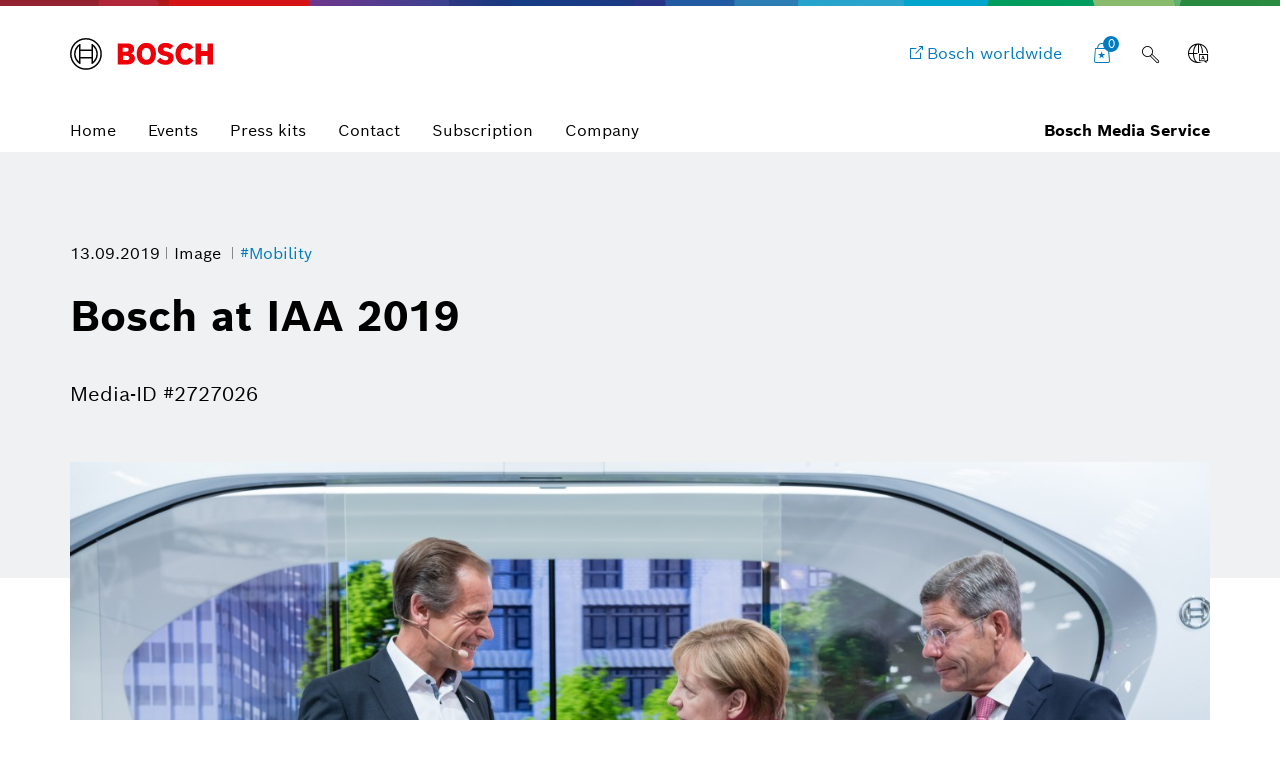

--- FILE ---
content_type: text/html;charset=UTF-8
request_url: https://www.bosch-presse.de/pressportal/de/en/bosch-at-iaa-2019-199937.html
body_size: 23536
content:
<!DOCTYPE html>

<!-- language tag de/en important for rendering language dependent formats -->
<html data-country="de" data-language="en" lang="en" xmlns="http://www.w3.org/1999/xhtml">
    <head>
        <meta charset="utf-8" />
        <meta content="IE=edge" http-equiv="X-UA-Compatible" />
        <meta content="width=device-width, initial-scale=1.0, maximum-scale=5" name="viewport" />
        <meta content="index,follow,archive" name="robots" />
        <meta content="rz5s9DdCYNe8ZuOTc2LrPCwibrt14ybKcifv4zAqP0I" name="google-site-verification" />
	    <meta content="At IAA 2019, Dr. Volkmar Denner (left), chairman of the Bosch board of management, presents the new front camera with artificial intelligence for automated driving to the German chancellor Angela Merkel (middle) and Bernhard Mattes (right), president of the German association of the Automotive industry." name="description" />
	    <meta content="Bosch at IAA 2019" property="og:title" />
	    <meta content="At IAA 2019, Dr. Volkmar Denner (left), chairman of the Bosch board of management, presents the new front camera with artificial intelligence for automated driving to the German chancellor Angela Merkel (middle) and Bernhard Mattes (right), president of the German association of the Automotive industry." property="og:description" />
	    <meta content="https://www.bosch-presse.de/pressportal/de/media/dam_images/pi11001/01b_bosch_iaa19_09_12_4709_k1_m5_img_w1280.jpg" property="og:image" />
	    <meta content="1280" property="og:image:width" />
		<meta content="844" property="og:image:height" />
	    <meta content="https://www.bosch-presse.de/pressportal/de/en/bosch-at-iaa-2019-199937.html" property="og:url" />
	    <meta content="website" property="og:type" />
	    <meta content="Bosch Media Service" property="og:site_name" />
	    <meta content="summary_large_image" name="twitter:card" />
	    <meta content="@boschmediaservice" name="twitter:site" />
	    <meta content="@boschpresse" name="twitter:creator" />
	    <meta content="Bosch at IAA 2019" name="twitter:title" />
	    <meta content="At IAA 2019, Dr. Volkmar Denner (left), chairman of the Bosch board of management, presents the new front camera with artificial intelligence for automated driving to the German chancellor Angela Merkel (middle) and Bernhard Mattes (right), president of the German association of the Automotive industry." name="twitter:description" />
	    <meta content="https://www.bosch-presse.de/pressportal/de/media/dam_images/pi11001/01b_bosch_iaa19_09_12_4709_k1_m5_img_w1280.jpg" name="twitter:image" /> 
	    <title>
	    	Bosch at IAA 2019 - Bosch Media Service
		</title>
	    <link href="https://www.bosch-presse.de/pressportal/de/media/res/apple-touch-icon-180x180-precomposed.png" rel="apple-touch-icon-precomposed" sizes="180x180" />
	    <link href="https://www.bosch-presse.de/pressportal/de/media/res/touch-icon-192x192.png" rel="apple-touch-icon-precomposed" sizes="192x192" />
	    <link href="https://www.bosch-presse.de/pressportal/de/media/res/favicon.png" rel="shortcut icon" />
        <link href="https://www.bosch-presse.de/pressportal/de/media/res/css/styles.css" rel="stylesheet" />
        <script src="https://www.bosch-presse.de/pressportal/de/media/res/js/webfont.js"></script>
	    <script>
		    WebFontConfig = {
			    custom: {
				    families: ['Bosch Sans:n1,n4,n6'],
				    urls: ['https://www.bosch-presse.de/pressportal/de/media/res/fonts/fonts.css']
			    }
			};
			WebFont.load(WebFontConfig);
		</script>
	<!-- Google Tag Manager -->	
	<script>
		window.dataLayer = window.dataLayer || [];
		window.dataLayer.push({"brand":"Bosch","businessSector":"COR","businessUnit":"COR","division":"COR","event":"Page Meta","name":"COR","pageCountry":"DE","pageId":"11357845","pageLanguage":"EN","pageName":"Bosch at IAA 2019 | Bosch Media Service","pageTemplate":"Tag_Manager","version":null});
	</script>
		<script>(function(w,d,s,l,i){w[l]=w[l]||[];w[l].push({'gtm.start':new Date().getTime(),event:'gtm.js'});
		var f=d.getElementsByTagName(s)[0],j=d.createElement(s),dl=l!='dataLayer'?'&amp;l='+l:'';
		j.async=true;j.src='https://www.googletagmanager.com/gtm.js?id='+i+dl;f.parentNode.insertBefore(j,f);})
		(window,document,'script','dataLayer','GTM-WT92V94');</script>
	<script>
			    function BoschPrivacyCallback_OnUpdate(consent) {
			        if (consent.analysis) {
			            /* Trigger GTM Event: bosch_privacy_update_<convenience|analysis|marketing>_<on|off> */
			            dataLayer.push({ event: "bosch_privacy_update_analysis_on" });
			        }
			        else{
			        	dataLayer.push({event: "bosch_privacy_update_analysis_off"});
			        }
			        /* AND / OR: */
			        if (consent.marketing) {
			            /* Trigger GTM Event: bosch_privacy_update_<convenience|analysis|marketing>_<on|off> */
			            dataLayer.push({ event: "bosch_privacy_update_marketing_on" });
			        }
			        else{
			        	dataLayer.push({event: "bosch_privacy_update_marketing_off"});
			        }
			    }
	</script>
	<!-- End Google Tag Manager -->
	<link href="https://www.googletagmanager.com/" rel="preconnect" />
	<!-- Google Tag Manager (noscript) -->
	<noscript></noscript><iframe height="0" src="https://www.googletagmanager.com/ns.html?id=GTM-WT92V94" style="display:none;visibility:hidden" width="0"></iframe>
	<!-- End Google Tag Manager (noscript) -->
		<link href="https://dock.ui.bosch.tech/" rel="preconnect" />
			<script id="consent-kit-settings" type="application/json">
				{
					"i18nOverride":{
						"en-de":
							{"footer":{"imprint":{"linkUrl":"https://www.bosch-presse.de/pressportal/de/en/imprint/provider.html"},"policy":{"linkUrl":"https://www.bosch-presse.de/pressportal/de/en/imprint/privacy-statement.html"}},"metadata":{"labels":{"labelEnglish":"English (Germany)","labelNative":"English (Germany)"},"locale":"en-DE","locales":{"source":"en-DE","target":"en-DE"},"versions":{"source":"4.0","translation":"4.0"}},"purposeCategories":{"analysis":{"linkUrl":"https://www.bosch-presse.de/pressportal/de/en/imprint/privacy-statement.html"},"marketing":{"linkUrl":"https://www.bosch-presse.de/pressportal/de/en/imprint/privacy-statement.html"}}}
					}
				}
			</script>
    </head>
<body class="media-page image-page">
		<!-- Usage of the Cookie Manager --> 
			<dock-privacy-settings consent-categories="marketing,analysis" disable-icons="false" link-url-analysis="https://www.bosch-presse.de/pressportal/de/en/imprint/privacy-statement.html" link-url-imprint="https://www.bosch-presse.de/pressportal/de/en/imprint/provider.html" link-url-marketing="https://www.bosch-presse.de/pressportal/de/en/imprint/privacy-statement.html" link-url-policy="https://www.bosch-presse.de/pressportal/de/en/imprint/privacy-statement.html" logging="silent"></dock-privacy-settings>
<div class="supergraphic fixed"></div>
<header class="main-header" id="top">
	<div class="container">
        <div class="top-row">
        	<div class="bosch-logo">
        		<a href="https://www.bosch-presse.de/pressportal/de/en/">
        			<img alt="Bosch Invented For Life Logo" height="32" src="https://www.bosch-presse.de/pressportal/de/media/res/gfx/bosch-invented-for-life.svg" width="143" />
        		</a>
        	</div>
        	<nav class="nav-top">
	        		<a aria-label="Bosch worldwide" class="bosch-com-button" href="https://www.bosch.com" target="_blank">
	                	<span class="icon icon-externallink"></span>
	                    <span class="text">Bosch worldwide</span>
	                </a>
   				<a class="icon-button shopping-cart-icon" href="https://www.bosch-presse.de/pressportal/de/en/cart.html">
					<span class="icon icon-favorites">
        				<span class="basket-ammount">0</span>
        			</span>
        		</a>
<div class="main-search_form_new">
	<form action="https://www.bosch-presse.de/pressportal/de/en/suche.html" class="search-submit-form" method="get" role="search">
		<div class="a-text-field a-text-field--search">
			<input id="search-default" name="search" placeholder="Search term" type="search" />
			<button class="a-text-field__icon-search" type="submit">
        		<i class="icon icon-search" title="Submit Search"></i>
        	</button>
        	<button class="a-text-field__icon-close" type="button">
        		<i class="icon icon-close" title="Close search"></i>
        	</button>
		</div>
	</form>
	<button class="a-text-field__icon-search-trigger" type="button">
		<i class="icon icon-search" title="Use search term"></i>
	</button>
</div>

	<div class="language-selector-flyout__container">
		 <button aria-controls="language-selector-flyout" aria-haspopup="true" aria-label="Language selector" class="language-selector-flyout__toggle icon-button language-icon" id="language-selector-flyout__toggle">
			<span class="icon icon-globe-language"></span>
		</button>
		<div class="language-selector-flyout__wrapper">
	    	<div aria-labelledby="language-selector-flyout__toggle" class="language-selector-flyout__flyout collapsed" id="language-selector-flyout">
				<div class="language-selector-flyout__arrow-wrapper no-transitions">
					<div class="language-selector-flyout__arrow"></div>
				</div>
				<button aria-label="Close" class="language-selector-flyout__close" title="Close">
					<span>Close</span>
				</button>
				<div class="language-selector-flyout__content">
					<p>Select a language</p>
					<div class="a-dropdown">
						<select aria-label="Language selector" id="language-select-desktop">
										<option value="https://www.bosch-presse.de/pressportal/de/de/bosch-auf-der-iaa-2019-199937.html">DE</option>
										<option selected="selected" value="https://www.bosch-presse.de/pressportal/de/en/bosch-at-iaa-2019-199937.html">EN</option>
						</select>
					</div>
				</div>
			</div>
		</div>
	</div>
        		<button aria-haspopup="true" aria-label="Open main navigation" class="M-Main-Navigation__toggle" type="button">
        			<i class="icon icon-list-view-mobile"></i>
        			<i class="icon icon-close hidden"></i>
        		</button>
        	</nav>
        </div>
	    <div class="nav-bottom">
        	<nav class="navbar navbar-default">
        		<div class="tab-navigation-new">
        			<ol class="a-tab-navigation">
		                	<li class="a-tab-navigation__item">
        						<a class="a-tab-navigation__tab" href="https://www.bosch-presse.de/pressportal/de/en/" tabindex="0">
        							<span class="a-tab-navigation__tab-content">
        								<span class="a-tab-navigation__label">Home</span>
        							</span>
        						</a>
        					</li>
	               			<li class="a-tab-navigation__item">
        						<a class="a-tab-navigation__tab" href="https://www.bosch-presse.de/pressportal/de/en/overview/events.html" tabindex="0">
        							<span class="a-tab-navigation__tab-content">
        								<span class="a-tab-navigation__label">Events</span>
        							</span>
        						</a>
        					</li>
	               			<li class="a-tab-navigation__item">
        						<a class="a-tab-navigation__tab" href="https://www.bosch-presse.de/pressportal/de/en/overview/press-kits.html" tabindex="0">
        							<span class="a-tab-navigation__tab-content">
        								<span class="a-tab-navigation__label">Press kits</span>
        							</span>
        						</a>
        					</li>
	               			<li class="a-tab-navigation__item">
        						<a class="a-tab-navigation__tab" href="https://www.bosch-presse.de/pressportal/de/en/contact.html" tabindex="0">
        							<span class="a-tab-navigation__tab-content">
        								<span class="a-tab-navigation__label">Contact</span>
        							</span>
        						</a>
        					</li>
							<li class="a-tab-navigation__item">
        						<a class="a-tab-navigation__tab" href="https://www.bosch-presse.de/pressportal/de/en/abonnement.html" tabindex="0">
        							<span class="a-tab-navigation__tab-content">
        								<span class="a-tab-navigation__label">Subscription</span>
        							</span>
        						</a>
        					</li>
                        	<li class="a-tab-navigation__item">
        						<a class="a-tab-navigation__tab" href="https://www.bosch-presse.de/pressportal/de/en/company-page.html" tabindex="0">
        							<span class="a-tab-navigation__tab-content">
        								<span class="a-tab-navigation__label">Company </span>
        							</span>
        						</a>
        					</li>
					</ol>
   				</div>
  				<span class="subbrand-identifier">
   					Bosch Media Service
   				</span>
   			</nav>
   		</div>   		
	</div>
</header>
	<div class="content content-bg">
<div class="content-page-header content-page-header-default">
    <div class="container">
        <div class="row">
            <div class="col-xs-10 col-sm-10 content-page-header-main">
             	<div class="meta meta-list">
				<time datetime="2019-09-13">13.09.2019</time>
	<span>
		Image
	</span>
	<a href="/pressportal/de/en/tag/mobility/">
		#Mobility
	</a>
                </div>
                <div class="title-buttons">
                    <h1 class="h2 title">Bosch at IAA 2019</h1>
                </div>
                <p>
                     <span class="text-light">Media-ID #2727026</span>
                </p>
            </div>
        </div>
    </div>
</div>
<!--
	https://www.bosch-presse.de/pressportal/de/media/dam_images/pi11001/01b_bosch_iaa19_09_12_4709_k1_m5_img_w386.jpg
	https://www.bosch-presse.de/pressportal/de/media/dam_images/pi11001/01b_bosch_iaa19_09_12_4709_k1_m5_img_w772.jpg
	https://www.bosch-presse.de/pressportal/de/media/dam_images/pi11001/01b_bosch_iaa19_09_12_4709_k1_m5_img_w1182.jpg
-->
<div class="container">
    <div class="row">
        <div class="col-xs-12">
	        	<div class="media-section">
	                    <img alt="Bosch at IAA 2019" sizes="
	                            (min-width: 1200px) 1200px,
	                            (min-width: 768px) 768px,
	                            calc(100vw - 70px)" src="[data-uri]" srcset="
	                            https://www.bosch-presse.de/pressportal/de/media/dam_images/pi11001/01b_bosch_iaa19_09_12_4709_k1_m5_img_w580.jpg 580w,
	                            https://www.bosch-presse.de/pressportal/de/media/dam_images/pi11001/01b_bosch_iaa19_09_12_4709_k1_m5_img_w690.jpg 690w,
	                            https://www.bosch-presse.de/pressportal/de/media/dam_images/pi11001/01b_bosch_iaa19_09_12_4709_k1_m5_img_w1160.jpg 1160w,
	                            https://www.bosch-presse.de/pressportal/de/media/dam_images/pi11001/01b_bosch_iaa19_09_12_4709_k1_m5_img_w1380.jpg 1380w" />
	            </div>
		</div>
	    <div class="col-xs-10 col-xs-offset-1"> 
				<div><p>At IAA 2019, Dr. Volkmar Denner (left), chairman of the Bosch board of management, presents the new front camera with artificial intelligence for automated driving to the German chancellor Angela Merkel (middle) and Bernhard Mattes (right), president of the German association of the Automotive industry.</p></div>
            	<div><p>Reproduction for press purposes free of charge with credit “Picture: Bosch”</p></div>
<div class="related-entries margin-bottom">
	<h2 class="h4">Is used in:</h2>
	<ul class="list-group">
			<li>
								
					<a href="https://www.bosch-presse.de/pressportal/de/en/iaa-2019-bosch-wins-electromobility-orders-amounting-to-13-billion-euros-199360.html">
						IAA 2019: Bosch wins electromobility orders amounting to 13 billion euros
					</a>
					
				
			</li>			
	</ul>
</div>
        </div>
	</div>
</div>
<div class="container">
    <div class="row article-marginal-container">
		<aside class="col-xs-10 col-xs-offset-1 article-marginal">
			<section class="sidebar-promotions">
	<h2 class="h4">Actions</h2>
	<div class="btn-collection">
		<div class="video-download-container">
			<div class="row">
			            <div class="col-xs-12 col-sm-6 col-md-4">
				            <a class="btn btn-primary btn-lg btn-download" href="/pressportal/zip?country=de&amp;language=en&amp;docId=199937" target="_blank">
				             	<span class="icon icon-download-frame"></span>               
				             	<span class="btn-text">Download media</span>
				            </a>
				        </div>
			</div>
		</div>
    </div>
	<button class="btn btn-default btn-collect" data-item-id="199937">
		<span class="icon icon-favorites"></span>
		<span class="btn-text" data-active="Collect media" data-inactive="Media collected">
			Collect media
		</span>
	</button>
</section>
<section class="link-list sidebar-share">
	<h4 class="h5">Share</h4>
	 <ul class="list-unstyled">
			<li>
				<a class="icon-facebook-frame" href="https://www.facebook.com/sharer/sharer.php?u=https://www.bosch-presse.de/pressportal/de/en/bosch-at-iaa-2019-199937.html" target="_blank">Share Facebook</a>
			</li>
	</ul>
</section>

	<section class="hidden-xs hidden-sm">
		<h4 class="h5">Related images</h4>
		<ul class="list-group">
			<li>
				<a href="https://www.bosch-presse.de/pressportal/de/en/bosch-and-cariad-ai-takes-software-stack-to-a-new-level-278083.html">Bosch and CARIAD: AI takes software stack to a new level</a>
			</li>
			<li>
				<a href="https://www.bosch-presse.de/pressportal/de/en/new-generation-radar-sensor-with-bosch-soc-277907.html">New generation radar sensor with Bosch SoC</a>
			</li>
			<li>
				<a href="https://www.bosch-presse.de/pressportal/de/en/new-generation-radar-sensor-with-bosch-soc-277908.html">New generation radar sensor with Bosch SoC</a>
			</li>
			<li>
				<a href="https://www.bosch-presse.de/pressportal/de/en/bosch-sensor-technology-for-monitoring-tire-pressure-277189.html">Bosch sensor technology for monitoring tire pressure</a>
			</li>
		</ul>
	</section>

	<section class="link-list">
		<h4 class="h5">Always keep up to date</h4>
		 <ul class="list-unstyled">
			 	<li>
					<a class="icon-address-consumer-data" href="https://www.bosch-presse.de/pressportal/de/en/email-subscription.html">Subscribe Newsletter</a>
				</li>
			 	<li>
					<a class="icon-share" href="https://www.bosch-presse.de/pressportal/de/en/feeds/rss-feed.xml">Subscribe RSS-Feed</a>
				</li>
		 </ul>
	</section>
		</aside>
    </div>
</div>
<!-- Further media -->
<!-- newsletter media -->
<!-- https://www.bosch-presse.de/pressportal/de/media/newsletter/images/header.jpg -->
<!-- https://www.bosch-presse.de/pressportal/de/media/newsletter/images/logo.jpg -->
<!-- include resolutions for UXB -->
<!-- https://www.bosch-presse.de/pressportal/de/media/dam_images/pi11001/01b_bosch_iaa19_09_12_4709_k1_m5_img_w386.jpg -->
<!-- https://www.bosch-presse.de/pressportal/de/media/dam_images/pi11001/01b_bosch_iaa19_09_12_4709_k1_m5_img_w772.jpg -->
<!-- https://www.bosch-presse.de/pressportal/de/media/dam_images/pi11001/01b_bosch_iaa19_09_12_4709_k1_m5_img_w1182.jpg -->
<!--
https://www.bosch-presse.de/pressportal/de/media/dam_images/pi11001/01b_bosch_iaa19_09_12_4709_k1_m5.jpg
-->
	</div>
	<footer class="footer">
    <div class="module-search-area">
    	<div class="container">
    		<div class="row">
    			<div class="col-sm-6">
    				<h4>
    					Still looking for something?
    				</h4>
    			</div>
    			<div class="col-sm-6">
    				<div class="module-search-form" data-target="">
    					<form action="https://www.bosch-presse.de/pressportal/de/en/suche.html" class="search-form" method="get" role="search">
    						<div class="search-form-track">
    							<div class="form-group">
    								<input class="search-form-input" name="search" placeholder="Search" type="text" />
    								<button class="icon icon-search" type="submit">
    									<span class="sr-only">search</span>
    								</button>
    							</div>
    						</div>
    						<button class="icon icon-close" type="button">
    							<span class="sr-only">close</span>
    						</button>
    					</form>
    				</div>
    			</div>
    		</div>
    	</div>
    </div>
	<div class="container">
		<div class="row">
			 <div class="col-sm-6">
             	<div class="footer-claim">Bosch Media Service</div>
             </div>
             <div class="col-sm-6">
             	<div class="social-media">
                	<ul class="list-inline">
                        	<li>
                                <a href="https://www.facebook.com/BoschGlobal" target="_blank">
                                	<span class="icon icon-facebook-frame"></span>
                                	<span class="sr-only">Facebook</span>
                            	</a>
                            </li>
               				<li>
               					<a href="https://www.youtube.com/user/BoschGlobal" target="_blank">
               						<span class="icon icon-youtube-frame"></span>
               						<span class="sr-only">Youtube</span>
               					</a>
               				</li>
                	</ul>
             	</div>
             </div>
		</div>
	</div>
	<div class="container">
		<div class="row">
			<div class="col-lg-12">
				<div class="copyright-line">
					<div class="copyright-company">
						&copy; Robert Bosch GmbH
					</div>
					<ul class="list-inline">	
									<li>
<a class="link link-default" href="https://www.bosch-presse.de/pressportal/de/de/news/" rel="noopener noreferrer">German version</a>					
									</li>
									<li>
<a class="link link-default" href="https://www.bosch.de" rel="noopener noreferrer">Bosch in Germany</a>					
									</li>
									<li>
<a class="link link-default" href="https://www.bosch.com" rel="noopener noreferrer">Bosch worldwide</a>					
									</li>
									<li>
<a class="link link-default" href="https://www.bosch-presse.de/pressportal/de/en/imprint/provider.html"> Corporate information</a>					
									</li>
									<li>
<a class="link link-default" href="https://www.bosch-presse.de/pressportal/de/en/imprint/legal-notice.html">Legal notice</a>					
									</li>
									<li>
<a class="link link-default" href="https://www.bosch-presse.de/pressportal/de/en/imprint/privacy-statement.html"> Data protection policy</a>					
									</li>
									<li>
										<a aria-label="Privacy settings" class="link link-default" href="" onClick="showDockPrivacySettings(); return false;" target="_self">Privacy settings</a>
									</li>
					</ul>
					<a href="#top" id="top-link"><span class="icon icon-up"></span><span class="sr-only">back to top</span></a>
				</div>
			</div>
    	</div>
	</div>
</footer>
	<script async="async" src="https://www.bosch-presse.de/pressportal/de/media/res/js/all.js"></script>
		<!-- Includes the Cookie Manager --> 
		<script src="https://dock.ui.bosch.tech/releases/4-latest/build/dock-privacy-settings.esm.js" type="module"></script> 	
		<script>
		    /* Get DOCK consents */
		    async function dockGetConsents() {
		        await customElements.whenDefined("dock-privacy-settings");
		        const dockPrivacySettings = document.querySelector("dock-privacy-settings");
		        return await dockPrivacySettings.consents;
		    }
			/* Show the DOCK dialog */
		     async function showDockPrivacySettings() {
		        await customElements.whenDefined("dock-privacy-settings");
		        const dockPrivacySettings = document.querySelector("dock-privacy-settings");
		        await dockPrivacySettings.setAttribute("visible", "true");
		    }
		</script>
	


</body></html>